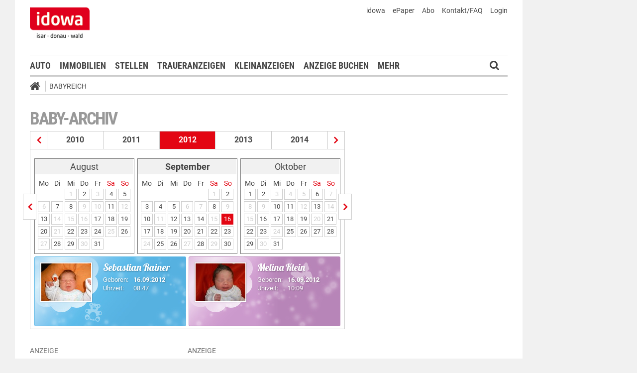

--- FILE ---
content_type: text/html;charset=UTF-8
request_url: https://markt.idowa.de/babyreich/baby-archiv/2012/09/16.html
body_size: 24986
content:




 <!DOCTYPE html><html lang="de"> <head> <meta charset="UTF-8"><title>Babys vom 16.09.2012 - idowa Markt</title> <meta name="robots" content="index, follow"> <meta name="revisit-after" content="1 days"/><meta name="description" content=""/><meta name="keywords" content="Babyreich"/><meta name="robots" content="index,follow"/><link rel="canonical" href="https://markt.idowa.de/babyreich/baby-archiv/2012/09/16.html" /><link rel="stylesheet" type="text/css" href="/global/css/dynamic.css?appearanceName=idowa_markt&amp;modelName=CSS&amp;layoutId=33&amp;timestamp=1573538085&amp;strutsAction=archive.do"/><link rel="shortcut icon" type="image/x-icon" href="/global/images/favicon.ico?appearanceName=idowa_markt&amp;output=web&amp;timestamp=1768204064729"/><link rel="apple-touch-icon" href="/global/images/apple-touch-icon.png?appearanceName=idowa_markt&amp;output=web&amp;timestamp=1768204064729"/><link rel="preload" href="https://data-7b4229ab74.idowa.de/iomm/latest/manager/base/es6/bundle.js" as="script" id="IOMmBundle"><link rel="preload" href="https://data-7b4229ab74.idowa.de/iomm/latest/bootstrap/loader.js" as="script"><script type="text/javascript" src="https://data-7b4229ab74.idowa.de/iomm/latest/bootstrap/loader.js" data-cmp-custom-vendor="954" data-cmp-script></script><script rel="preload" href="https://data-7b4229ab74.idowa.de/iomm/latest/manager/base/es6/bundle.js" data-cmp-custom-vendor="954" data-cmp-script></script> <script type="text/javascript" src="https://cdn.opencmp.net/tcf-v2/cmp-stub-latest.js" id="open-cmp-stub" data-activation-key="" data-domain="idowa.de"></script> <script type="text/javascript" charset="utf-8" src="/core/global/js/jquery.js"></script> <script type="text/javascript" charset="utf-8" src="/core/global/js/json.js"></script><script type="text/javascript" charset="utf-8" src="/global/js/dynamic.js?appearanceName=idowa_markt&amp;modelName=JS&amp;layoutId=33&amp;timestamp=1573538085&amp;strutsAction=archive.do"></script><link rel="dns-prefetch" href="//markt.idowa.de"><link rel="preconnect" href="//markt.idowa.de"> </head> <body> 
            
            
                
            
         <script type="text/javascript" id="trfAdSetup" async data-traffectiveConf='{ "targeting": [ {"key":"zone","values":null,"value":"baby"}, {"key":"pagetype","values":null,"value":"ressort"}, {"key":"idowa-ort","values":null,"value":"baby"} ] ,"dfpAdUrl" : "/307308315,21818029449/markt.idowa.de/baby" }' src="//cdntrf.com/markt.idowa.js"></script> <div class="statistic"> 
         
        

        <script type="text/javascript" data-cmp-custom-vendor="954" data-cmp-script>
            var iam_data = {cp: "10-1-2-1-1-1-2-41"}
            IOMm('configure', {st: "idowa", dn: "data-7b4229ab74.idowa.de", mh:5});
            IOMm('pageview', iam_data);
        </script>

        <!-- Google tag (gtag.js) -->
        <script async src="https://www.googletagmanager.com/gtag/js?id=G-TPQ1NT2S43" data-cmp-custom-vendor="871" data-cmp-script></script>
        <script data-cmp-custom-vendor="871" data-cmp-script>
            window.dataLayer = window.dataLayer || [];
            function gtag(){dataLayer.push(arguments);}
            gtag('js', new Date());

            gtag('config', 'G-TPQ1NT2S43');
        </script>
    </div> <div class="layout"> <script type="text/javascript"> var layout = new Layout(); </script> <div id="content_194" class="column" style="margin: 0px 0px 0px 0px;width:1220px;"> <div class="template"> <div id="content_196" class="column" style="margin: 0px 0px 0px 0px;width:1020px;"> <div class="special"> <div class="box" style="margin:0px 0px 0px 0px"> <div style="padding:0px 0px 0px 0px"> <!-- INCLUDE START Banner oben --> <div class="bannerTop" align="right"> <div id="content-201"> <script type="text/javascript"> banner.insert(201, 4, null, self, "markt.idowa.de", window.document, 90); </script> </div></div> <script type="text/javascript"> /* OMS */ var adl_sb_table = $("#adl_sb_table"); if (adl_sb_table.length > 0) { adl_sb_table.width($("#content-201").width()); } </script> <!-- INCLUDE END --> </div> </div> </div> <div class="special"> <div class="box" style="margin:0px 0px 0px 0px"> <div style="padding:0px 0px 0px 0px"> <!-- INCLUDE START Menü oben --> <div class="menuTop" id="menuTop_5413_8"> <div class="top"> <ul> <li class="first"> <a href="https://www.idowa.de"><span>idowa</span></a> </li> <li> <a href="https://kis.mga.de/bestellung/einzelverkauf/auswahl"><span>ePaper</span></a> </li> <li> <a href="https://kis.mga.de"><span>Abo</span></a> </li> <li> <a href="/startseite/kontakt-faq"><span>Kontakt/FAQ</span></a> </li> 


<li>
    
    
        <a href="https://sso.mga.de/authorization?response_type=code&client_id=ZYJA68EHDOB3IG4W&scope=client&redirect_uri=https://markt.idowa.de/babyreich/baby-archiv/2012/09/16.html"><span>Login</span></a>
    
</li> </ul> <div class="clear"></div> <a class="logo" href="//www.idowa.de"><span>Zum Nachrichtenportal</span></a><img class="print-logo" src="/custom/web/special/root/content/menu/top/images/logo.jpg" alt="logo"/> <br class="clear"/> </div> <div class="navigation"> <div class="logo_fixed"><a href="//www.idowa.de/"><span>Zum Nachrichtenportal</span><img src="/custom/web/special/root/content/menu/top/images/logo.jpg"/></a></div> <ul> <li class="home_fixed"> <a href="/" title="Startseite"> <i class="fa fa-home" aria-hidden="true"></i> </a> </li> <li ><a href="/automarkt" title="Auto">Auto</a></li> <li ><a href="https://zuhause.idowa.de/" title="Immobilien">Immobilien</a></li> <li ><a href="https://jobs.idowa.de" title="Stellen">Stellen</a></li> <li ><a href="/traueranzeigen" title="Traueranzeigen">Traueranzeigen</a></li> <li ><a href="/kleinanzeigen" title="Kleinanzeigen">Kleinanzeigen</a></li> <li ><a href="/anzeige-buchen" title="Anzeige buchen">Anzeige buchen</a></li> <li class="submenu last"><span>Mehr <i class="fa fa-chevron-down" aria-hidden="true"></i></span> <ul class="submenu"> <li ><a href="/herzliche-anzeigen" title="Herzliche Anzeigen">Herzliche Anzeigen</a></li> <li class="selected"><a href="/babyreich" title="Babyreich">Babyreich</a></li> <li ><a href="/chiffre-anzeigen" title="Chiffre-Anzeigen">Chiffre-Anzeigen</a></li> <li ><a href="/gesundheit" title="Gesundheit">Gesundheit</a></li> <li ><a href="/branchenbuch" title="Branchenbuch">Branchenbuch</a></li> <li ><a href="/heizoel" title="Heizölportal">Heizölportal</a></li> <li ><a href="/sonderthemen" title="Sonderthemen">Sonderthemen</a></li> <li ><a href="https://kis.mga.de" title="Abonnement">Abonnement</a></li> <li class="last"><a href="/mediadaten" title="Mediadaten">Mediadaten</a></li> </ul> </li> </ul> <div class="search" onclick="searchTop()"> <i class="fa fa-search"></i> </div> <div class="open"> <form id="form_5413" action="/babyreich/suche" method="post"> <div id="field_5413_1" class="field"><div onclick="field.onClick(this)" class="input"><input onfocus="field.onFocus(this)" type="text" value="" name="search" onblur="field.onBlur(this)" onkeypress="return field.onKeyPressField(event,this,false,'submitSearch')" placeholder="Suchbegriff oder Anzeigen-ID"/></div><div class="message up"><div class="arrow"></div><div class="list"></div></div><div class="lock"></div></div> <a id="submitSearch" class="submit" href="javascript:send('submitSearch')" title="Suchen"> Suchen </a> <input type="hidden" name="PACKAGES" value=""/><input type="hidden" name="BUTTON" value=""/><input type="hidden" name="contentId" value="5413"/></form> </div> </div> <div class="clear"></div> <div class="breadCrumb" id="bottom"> <ul class="breadcrumb-list"> <li class="home"> <a href="/" title="Startseite"> <i class="fa fa-home" aria-hidden="true"></i> </a> </li> <li class="item"> <a href="/babyreich" target="_self" title="Babyreich">Babyreich</a> </li> </ul></div></div> <script type="text/javascript"> var menuTop_5413_8 = new MenuTop({contentId:5413, specialId:8}); </script> <!-- INCLUDE END --> </div> </div> </div> <div class="special"> <div class="box" style="margin:0px 0px 0px 0px"> <div style="padding:0px 0px 0px 0px"> <!-- SPECIAL START SsoAutoLogin --> <div></div> <!-- SPECIAL END --> </div> </div> </div> <div class="template"> <div id="content_199" class="column" style="margin: 30px 0px 0px 30px;width:620px;"> <div class="special"> <div class="box" style="margin:0px 0px 15px 0px"> <div style="padding:0px 0px 10px 0px"> <!-- INCLUDE START Baby-Archiv --> <div class="baby"> <h1>Baby-Archiv</h1> <div class="archive"><div class="years"><a href="/babyreich/baby-archiv/2011/01/01.html" title="Babys aus dem Jahr 2011" class="prev"></a><a href="/babyreich/baby-archiv/2010/01/01.html" title="Babys aus dem Jahr 2010" class="year">2010</a><a href="/babyreich/baby-archiv/2011/01/01.html" title="Babys aus dem Jahr 2011" class="year">2011</a><span class="year">2012</span><a href="/babyreich/baby-archiv/2013/01/01.html" title="Babys aus dem Jahr 2013" class="year">2013</a><a href="/babyreich/baby-archiv/2014/01/01.html" title="Babys aus dem Jahr 2014" class="year">2014</a><a href="/babyreich/baby-archiv/2013/01/01.html" title="Babys aus dem Jahr 2013" class="next"></a></div><div class="line"></div><div class="months"><a href="/babyreich/baby-archiv/2012/08/02.html" title="Babys vom August 2012" class="prev"></a><div class="box"><table border="0" cellspacing="3" cellpadding="0"><tr class="month"><td colspan="7" class="head">August</td></tr><tr class="days"><td>Mo</td><td>Di</td><td>Mi</td><td>Do</td><td>Fr</td><td class="weekend">Sa</td><td class="weekend">So</td></tr><tr class="month"><td>&nbsp;</td><td>&nbsp;</td><td><span class="day inactive">1</span></td><td><a class="day" href="/babyreich/baby-archiv/2012/08/02.html" title="Babys vom 2. August 2012">2</a></td><td><span class="day inactive">3</span></td><td><a class="day" href="/babyreich/baby-archiv/2012/08/04.html" title="Babys vom 4. August 2012">4</a></td><td><a class="day" href="/babyreich/baby-archiv/2012/08/05.html" title="Babys vom 5. August 2012">5</a></td></tr><tr class="month"><td><span class="day inactive">6</span></td><td><a class="day" href="/babyreich/baby-archiv/2012/08/07.html" title="Babys vom 7. August 2012">7</a></td><td><a class="day" href="/babyreich/baby-archiv/2012/08/08.html" title="Babys vom 8. August 2012">8</a></td><td><span class="day inactive">9</span></td><td><span class="day inactive">10</span></td><td><a class="day" href="/babyreich/baby-archiv/2012/08/11.html" title="Babys vom 11. August 2012">11</a></td><td><span class="day inactive">12</span></td></tr><tr class="month"><td><a class="day" href="/babyreich/baby-archiv/2012/08/13.html" title="Babys vom 13. August 2012">13</a></td><td><span class="day inactive">14</span></td><td><span class="day inactive">15</span></td><td><span class="day inactive">16</span></td><td><a class="day" href="/babyreich/baby-archiv/2012/08/17.html" title="Babys vom 17. August 2012">17</a></td><td><a class="day" href="/babyreich/baby-archiv/2012/08/18.html" title="Babys vom 18. August 2012">18</a></td><td><a class="day" href="/babyreich/baby-archiv/2012/08/19.html" title="Babys vom 19. August 2012">19</a></td></tr><tr class="month"><td><a class="day" href="/babyreich/baby-archiv/2012/08/20.html" title="Babys vom 20. August 2012">20</a></td><td><span class="day inactive">21</span></td><td><a class="day" href="/babyreich/baby-archiv/2012/08/22.html" title="Babys vom 22. August 2012">22</a></td><td><a class="day" href="/babyreich/baby-archiv/2012/08/23.html" title="Babys vom 23. August 2012">23</a></td><td><a class="day" href="/babyreich/baby-archiv/2012/08/24.html" title="Babys vom 24. August 2012">24</a></td><td><span class="day inactive">25</span></td><td><a class="day" href="/babyreich/baby-archiv/2012/08/26.html" title="Babys vom 26. August 2012">26</a></td></tr><tr class="month"><td><span class="day inactive">27</span></td><td><a class="day" href="/babyreich/baby-archiv/2012/08/28.html" title="Babys vom 28. August 2012">28</a></td><td><a class="day" href="/babyreich/baby-archiv/2012/08/29.html" title="Babys vom 29. August 2012">29</a></td><td><span class="day inactive">30</span></td><td><a class="day" href="/babyreich/baby-archiv/2012/08/31.html" title="Babys vom 31. August 2012">31</a></td><td>&nbsp;</td><td>&nbsp;</td></tr></table></div><div class="box"><table border="0" cellspacing="3" cellpadding="0"><tr class="month"><td colspan="7" class="head"><b>September</b></td></tr><tr class="days"><td>Mo</td><td>Di</td><td>Mi</td><td>Do</td><td>Fr</td><td class="weekend">Sa</td><td class="weekend">So</td></tr><tr class="month"><td>&nbsp;</td><td>&nbsp;</td><td>&nbsp;</td><td>&nbsp;</td><td>&nbsp;</td><td><span class="day inactive">1</span></td><td><a class="day" href="/babyreich/baby-archiv/2012/09/02.html" title="Babys vom 2. September 2012">2</a></td></tr><tr class="month"><td><a class="day" href="/babyreich/baby-archiv/2012/09/03.html" title="Babys vom 3. September 2012">3</a></td><td><a class="day" href="/babyreich/baby-archiv/2012/09/04.html" title="Babys vom 4. September 2012">4</a></td><td><a class="day" href="/babyreich/baby-archiv/2012/09/05.html" title="Babys vom 5. September 2012">5</a></td><td><span class="day inactive">6</span></td><td><span class="day inactive">7</span></td><td><a class="day" href="/babyreich/baby-archiv/2012/09/08.html" title="Babys vom 8. September 2012">8</a></td><td><span class="day inactive">9</span></td></tr><tr class="month"><td><a class="day" href="/babyreich/baby-archiv/2012/09/10.html" title="Babys vom 10. September 2012">10</a></td><td><span class="day inactive">11</span></td><td><a class="day" href="/babyreich/baby-archiv/2012/09/12.html" title="Babys vom 12. September 2012">12</a></td><td><a class="day" href="/babyreich/baby-archiv/2012/09/13.html" title="Babys vom 13. September 2012">13</a></td><td><a class="day" href="/babyreich/baby-archiv/2012/09/14.html" title="Babys vom 14. September 2012">14</a></td><td><span class="day inactive">15</span></td><td><a class="day selected" href="/babyreich/baby-archiv/2012/09/16.html" title="Babys vom 16. September 2012">16</a></td></tr><tr class="month"><td><a class="day" href="/babyreich/baby-archiv/2012/09/17.html" title="Babys vom 17. September 2012">17</a></td><td><a class="day" href="/babyreich/baby-archiv/2012/09/18.html" title="Babys vom 18. September 2012">18</a></td><td><a class="day" href="/babyreich/baby-archiv/2012/09/19.html" title="Babys vom 19. September 2012">19</a></td><td><a class="day" href="/babyreich/baby-archiv/2012/09/20.html" title="Babys vom 20. September 2012">20</a></td><td><a class="day" href="/babyreich/baby-archiv/2012/09/21.html" title="Babys vom 21. September 2012">21</a></td><td><a class="day" href="/babyreich/baby-archiv/2012/09/22.html" title="Babys vom 22. September 2012">22</a></td><td><a class="day" href="/babyreich/baby-archiv/2012/09/23.html" title="Babys vom 23. September 2012">23</a></td></tr><tr class="month"><td><span class="day inactive">24</span></td><td><a class="day" href="/babyreich/baby-archiv/2012/09/25.html" title="Babys vom 25. September 2012">25</a></td><td><a class="day" href="/babyreich/baby-archiv/2012/09/26.html" title="Babys vom 26. September 2012">26</a></td><td><span class="day inactive">27</span></td><td><a class="day" href="/babyreich/baby-archiv/2012/09/28.html" title="Babys vom 28. September 2012">28</a></td><td><span class="day inactive">29</span></td><td><a class="day" href="/babyreich/baby-archiv/2012/09/30.html" title="Babys vom 30. September 2012">30</a></td></tr></table></div><div class="box"><table border="0" cellspacing="3" cellpadding="0"><tr class="month"><td colspan="7" class="head">Oktober</td></tr><tr class="days"><td>Mo</td><td>Di</td><td>Mi</td><td>Do</td><td>Fr</td><td class="weekend">Sa</td><td class="weekend">So</td></tr><tr class="month"><td><a class="day" href="/babyreich/baby-archiv/2012/10/01.html" title="Babys vom 1. Oktober 2012">1</a></td><td><a class="day" href="/babyreich/baby-archiv/2012/10/02.html" title="Babys vom 2. Oktober 2012">2</a></td><td><span class="day inactive">3</span></td><td><span class="day inactive">4</span></td><td><span class="day inactive">5</span></td><td><a class="day" href="/babyreich/baby-archiv/2012/10/06.html" title="Babys vom 6. Oktober 2012">6</a></td><td><span class="day inactive">7</span></td></tr><tr class="month"><td><span class="day inactive">8</span></td><td><span class="day inactive">9</span></td><td><a class="day" href="/babyreich/baby-archiv/2012/10/10.html" title="Babys vom 10. Oktober 2012">10</a></td><td><a class="day" href="/babyreich/baby-archiv/2012/10/11.html" title="Babys vom 11. Oktober 2012">11</a></td><td><span class="day inactive">12</span></td><td><a class="day" href="/babyreich/baby-archiv/2012/10/13.html" title="Babys vom 13. Oktober 2012">13</a></td><td><span class="day inactive">14</span></td></tr><tr class="month"><td><span class="day inactive">15</span></td><td><a class="day" href="/babyreich/baby-archiv/2012/10/16.html" title="Babys vom 16. Oktober 2012">16</a></td><td><a class="day" href="/babyreich/baby-archiv/2012/10/17.html" title="Babys vom 17. Oktober 2012">17</a></td><td><a class="day" href="/babyreich/baby-archiv/2012/10/18.html" title="Babys vom 18. Oktober 2012">18</a></td><td><a class="day" href="/babyreich/baby-archiv/2012/10/19.html" title="Babys vom 19. Oktober 2012">19</a></td><td><span class="day inactive">20</span></td><td><a class="day" href="/babyreich/baby-archiv/2012/10/21.html" title="Babys vom 21. Oktober 2012">21</a></td></tr><tr class="month"><td><a class="day" href="/babyreich/baby-archiv/2012/10/22.html" title="Babys vom 22. Oktober 2012">22</a></td><td><a class="day" href="/babyreich/baby-archiv/2012/10/23.html" title="Babys vom 23. Oktober 2012">23</a></td><td><span class="day inactive">24</span></td><td><a class="day" href="/babyreich/baby-archiv/2012/10/25.html" title="Babys vom 25. Oktober 2012">25</a></td><td><a class="day" href="/babyreich/baby-archiv/2012/10/26.html" title="Babys vom 26. Oktober 2012">26</a></td><td><a class="day" href="/babyreich/baby-archiv/2012/10/27.html" title="Babys vom 27. Oktober 2012">27</a></td><td><a class="day" href="/babyreich/baby-archiv/2012/10/28.html" title="Babys vom 28. Oktober 2012">28</a></td></tr><tr class="month"><td><a class="day" href="/babyreich/baby-archiv/2012/10/29.html" title="Babys vom 29. Oktober 2012">29</a></td><td><span class="day inactive">30</span></td><td><a class="day" href="/babyreich/baby-archiv/2012/10/31.html" title="Babys vom 31. Oktober 2012">31</a></td><td>&nbsp;</td><td>&nbsp;</td><td>&nbsp;</td><td>&nbsp;</td></tr></table></div><a href="/babyreich/baby-archiv/2012/10/01.html" title="Babys vom Oktober 2012" class="next"></a></div><div class="data"> <a href="/baby/2012/09/16/sebastian-rainer/2821753a-6b30-4dae-8b0e-282189f48d67.html" title="Sebastian Rainer"> <div class="gallery"> <div class="boy"> <div class="image"> <img src="//markt.idowa.de/visible/production/fast/0/2015/10/5/dYb30g/119230/small.jpg" alt="Sebastian Rainer"/> </div> <div class="text"> <h2>Sebastian Rainer</h2> <div class="data"> <div class="left"> Geboren:<br> Uhrzeit: </div> <div class="right"> <b>16.09.2012</b><br/> 08:47 </div> </div> </div> </div> </div> </a> <a href="/baby/2012/09/16/melina-klein/c58f7c0d-3eb8-4c45-bf23-cbabefd93f8d.html" title="Melina Klein"> <div class="gallery"> <div class="girl"> <div class="image"> <img src="//markt.idowa.de/visible/production/fast/0/2015/10/5/doXSrL/207427/small.jpg" alt="Melina Klein"/> </div> <div class="text"> <h2>Melina Klein</h2> <div class="data"> <div class="left"> Geboren:<br> Uhrzeit: </div> <div class="right"> <b>16.09.2012</b><br/> 10:09 </div> </div> </div> </div> </div> </a> </div></div> <br class="clear"/> </div> <!-- INCLUDE END --> </div> </div> </div> <div class="template"> <script type="text/javascript"> layout.init(); </script> <div id="content_2371" class="column" style="margin: 0px 0px 0px 0px;width:300px;"> <div class="special"> <div class="box" style="margin:0px 0px 15px 0px"> <div style="padding:0px 0px 0px 0px"> <!-- INCLUDE START Banner Rectangle --> <div class="bannerTall"> <span>Anzeige</span> <span class="aXvertisement">Anzeige</span> <div id="content-2377"> <script type="text/javascript"> banner.insert(2377, 10, null, self, "markt.idowa.de", window.document, 250);document.write('<div id="traffective-ad-Rectangle_1" style=\'display: none;\' class="Rectangle_1"></div>'); </script> </div></div> <!-- INCLUDE END --> </div> </div> </div> <script type="text/javascript"> layout.add(2371); </script> </div> <div id="content_2374" class="column" style="margin: 0px 0px 0px 17px;width:300px;"> <div class="special"> <div class="box" style="margin:0px 0px 15px 0px"> <div style="padding:0px 0px 0px 0px"> <!-- INCLUDE START Banner Rectangle --> <div class="bannerTall"> <span>Anzeige</span> <span class="aXvertisement">Anzeige</span> <div id="content-2380"> <script type="text/javascript"> banner.insert(2380, 13, null, self, "markt.idowa.de", window.document, 250);document.write('<div id="traffective-ad-Rectangle_2" style=\'display: none;\' class="Rectangle_2"></div>'); </script> </div></div> <!-- INCLUDE END --> </div> </div> </div> <script type="text/javascript"> layout.add(2374); </script> </div> <script type="text/javascript"> layout.update(); </script> </div> <br class="clear"/> <div class="template"> <script type="text/javascript"> layout.init(); </script> <div id="content_2362" class="column" style="margin: 0px 0px 0px 0px;width:300px;"> <div class="special"> </div> <script type="text/javascript"> layout.add(2362); </script> </div> <div id="content_2365" class="column" style="margin: 0px 0px 0px 17px;width:300px;"> <div class="special"> </div> <script type="text/javascript"> layout.add(2365); </script> </div> <script type="text/javascript"> layout.update(); </script> </div> <br class="clear"/> </div> <div id="content_200" class="column" style="margin: 30px 0px 0px 38px;width:302px;"> <div class="special"> </div> <div class="special"> </div> <div class="special"> </div> </div> </div> <br class="clear"/> <div class="special"> 





     <div class="box" style="margin:30px 0px 0px 0px"> <div style="padding:0px 0px 0px 0px"> <!-- INCLUDE START Menü unten --> <div id="menuBottom_87_10" class="menuBottom"> <div class="sitemap"> <div class="list"> <span class="headline ">idowa Markt</span> <ul class="menu"> <li class="item "><a href="/automarkt">Auto</a></li> <li class="item "><a href="/immobilien">Immobilien</a></li> <li class="item "><a href="/stellenmarkt">Stellen</a></li> <li class="item "><a href="/traueranzeigen">Traueranzeigen</a></li> <li class="item "><a href="/kleinanzeigen">Kleinanzeigen</a></li> <li class="item "><a href="/anzeige-buchen">Anzeige buchen</a></li> <li class="item "><a href="/herzliche-anzeigen">Herzliche Anzeigen</a></li> <li class="item selected"><a href="/babyreich">Babyreich</a></li> <li class="item "><a href="/chiffre-anzeigen">Chiffre-Anzeigen</a></li> <li class="item "><a href="/gesundheit">Gesundheit</a></li> <li class="item "><a href="/branchenbuch">Branchenbuch</a></li> <li class="item "><a href="/heizoel">Heizölportal</a></li> <li class="item "><a href="/sonderthemen">Sonderthemen</a></li> <li class="item "><a href="/abonnement">Abonnement</a></li> <li class="item "><a href="/mediadaten">Mediadaten</a></li> </ul> </div> <br class="clear"/> </div> <div class="menuFooter"> <ul class="menu"> <li class="item first"><a href="/startseite/datenschutz">Datenschutz</a></li> <li class="item"><a href="/startseite/impressum">Impressum</a></li> <li class="item"><a href="/startseite/agb">AGB</a></li> <li class="item"><a href="/startseite/nutzungsbedingungen">Nutzungsbedingungen</a></li> <li class="item"><a href="/startseite/widerrufsbelehrung">Widerrufsbelehrung</a></li> </ul> <div class="clear"></div> <div class="copyright"> <span>© 2026 Mediengruppe Straubinger Tagblatt / Landshuter Zeitung</span> <div class="toTop"> <a href="#top" title="Seitenanfang"><i class="icon-angle-up"></i></a> </div> </div> </div></div><script type="text/javascript"> var menuBottom_87_10 = new MenuBottom({contentId:87, specialId:10});</script> <!-- INCLUDE END --> </div> </div> 
 </div> </div> <div id="content_197" class="column" style="margin: 0px 0px 0px 0px"> <div class="special"> <div class="box" style="margin:0px 0px 0px 0px"> <div style="padding:0px 0px 0px 0px"> <!-- INCLUDE START Banner rechts --> <div class="bannerRight"> <div id="content-2347"> <script type="text/javascript"> banner.insert(2347, 4, null, self, "markt.idowa.de", window.document, 600);document.write('<div id="traffective-ad-Skyscraper" style=\'display: none;\' class="Skyscraper"></div><div id="traffective-ad-Interstitial_1" style=\'display: none;\' class="Interstitial_1"></div>'); </script> </div></div> <!-- INCLUDE END --> </div> </div> </div> </div> </div> <br class="clear"/> </div> </div> </body></html>        